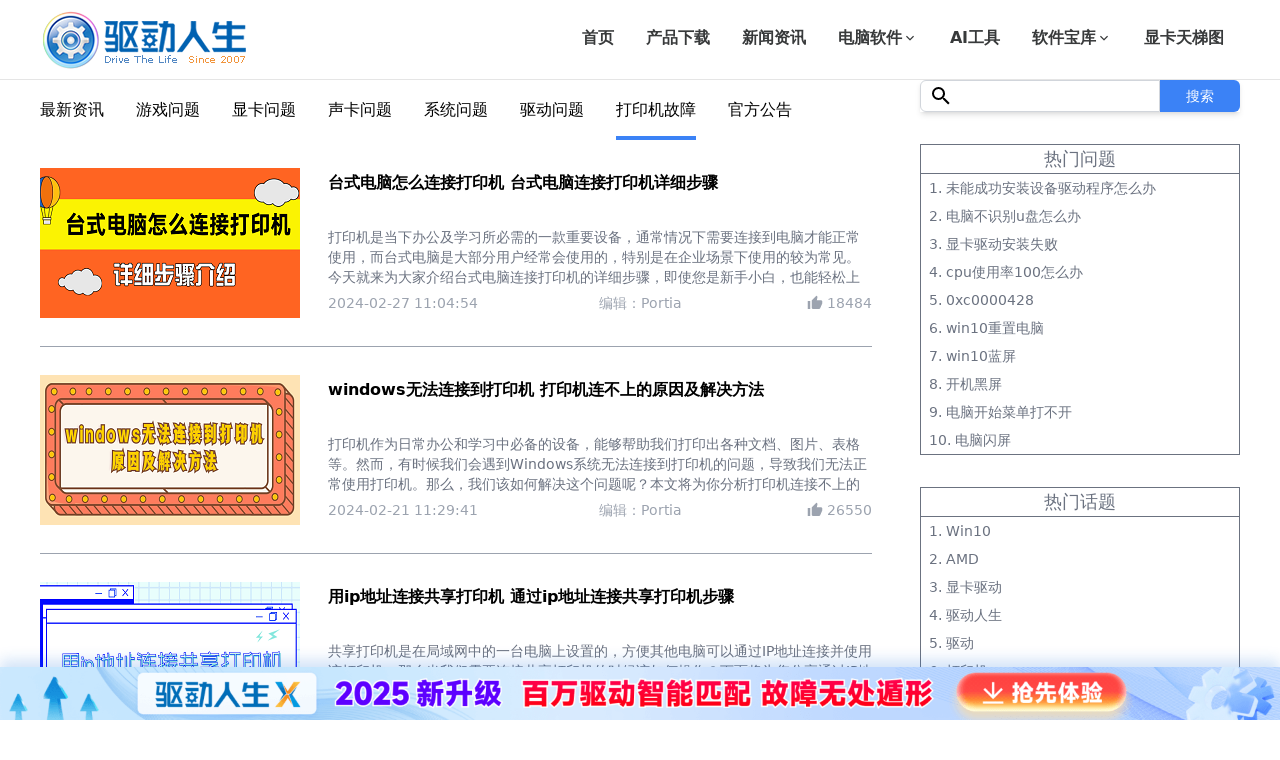

--- FILE ---
content_type: text/html; charset=UTF-8
request_url: https://www.160.com/article/printer/2/
body_size: 8068
content:
<!DOCTYPE html><html lang="zh-CN"><head><meta charset="UTF-8"><meta http-equiv="Content-Type" content="text/html; charset=UTF-8"><meta name="viewport" content="width=device-width, initial-scale=1.0"><meta name="applicable-device"content="pc,mobile"><title>打印机故障-打印机驱动下载_打印机驱动安装_打印机驱动卸载等驱动问题-驱动人生</title><meta name="keywords" content="打印机故障-打印机驱动下载_打印机驱动安装_打印机驱动卸载等驱动问题"/><meta name="description" content="驱动人生-打印机故障频道是为用户分享打印机故障、打印机驱动下载、打印机驱动安装、打印机驱动卸载等驱动问题。帮助用户了解打印机驱动安装使用等问题，提升用户对于打印机使用的了解。"/><link rel="stylesheet" type="text/css" href="/css/main.css?v=2026012411" /><script src="/js/main.js?v=2026012411"></script><style> @media (min-width: 768px) { .qd-QRCode{ display: none; } } @media (max-width: 768px) { .qd-qrcode-img{ display: none; } } .footer-banner{ box-shadow: none; } .footer-banner img{ margin: auto; box-shadow: 0 -7px 13px #2576da33; } /** 2025 新春样式 开始 */ .logo202501{ margin-left: -105px; margin-top: 9px; } @media (max-width: 1024px) { .logo202501{ display: none; } } /** 2025 新春样式 结束 */ </style><style>#article-col .tab-headers { overflow-x: hidden; overflow-y: hidden;}</style></head><body><div class="overflow-x-hidden"><nav class="main-navbar flex justify-between items-center md:overflow-visible ltmd:relative"><div class="flex justify-between items-center flex-wrap container mx-auto"><a href="/"><h1><img alt="驱动人生官网" src="/skins/default/images/logo.png" loading="lazy" class="logo160"></h1></a><button class="expand-btn md:hidden rounded border-2 border-black p-1 flex items-center mr-1" type="button"><span class="i-mdi-format-list-bulleted"></span></button><ul class="navbar-nav md:flex md:items-center hidden z-40 bg-white ltmd:border-b-black ltmd:border-b ltmd:absolute ltmd:left-0"><li class="nav-item mx-4 cursor-pointer ltsm:flex ltsm:justify-between ltsm:items-center"><a class="nav-link" href="/">首页</a></li><li class="nav-item mx-4 cursor-pointer ltsm:flex ltsm:justify-between ltsm:items-center"><a class="nav-link" href="/downloads">产品下载</a></li><li class="nav-item mx-4 cursor-pointer ltsm:flex ltsm:justify-between ltsm:items-center"><a class="nav-link" href="/article/news">新闻资讯</a></li><li class="nav-item mx-4 cursor-pointer"><a class="dropdown flex justify-between items-center"><span href="#">电脑软件</span><span class="i-mdi-chevron-down"></span></a><div class="dropdown-menu leading-loose"><div class="flex justify-around flex-wrap container mx-auto"><div class="dropdown-menu-item"><div class="dropdown-menu-item-title">系统软件</div><ul class="container mx-auto flex flex-wrap"><li><img class="ico" alt="驱动人生" src="/skins/default/images/product/qudongrensheng10.png" loading="lazy"/><a data-analysis="downLoad-qudongrensheng" target="_blank" rel="nofollow" href="/qdrs10/index.html">驱动人生</a></li><li><img class="ico" alt="百贝浏览器" src="/skins/default/images/product/24/ie.png" loading="lazy"/><a data-analysis="downLoad-ie" target="_blank" rel="nofollow" href="//ie.160.com/">百贝浏览器</a></li><li><img class="ico" alt="星空运行库修复大师" src="/skins/default/images/product/24/stardll.png" loading="lazy"><a data-analysis="downLoad-stardll" target="_blank" rel="nofollow" title="星空运行库修复大师" href="//stardll.160.com/">星空运行库修复大师</a></li><li><img class="ico" alt="百页窗" src="/skins/default/images/product/24/shutters.png" loading="lazy"><a data-analysis="downLoad-shutters" target="_blank" rel="nofollow" title="百页窗" href="//shutters.160.com/">百页窗</a></li><li><img class="ico" alt="百贝C盘助手" src="/skins/default/images/product/24/cpan.png" loading="lazy"><a data-analysis="downLoad-cpan" target="_blank" rel="nofollow" title="百贝C盘助手" href="//cpan.160.com/">百贝C盘助手</a></li><li><img class="ico" alt="相册飞船" src="/skins/default/images/product/24/xcfc.png" loading="lazy"><a data-analysis="downLoad-xcfc" target="_blank" rel="nofollow" title="相册飞船" href="//xc.160.com/">相册飞船</a></li><li><img class="ico" alt="数据救星" src="/skins/default/images/product/datasaviour-logo.png" loading="lazy"><a data-analysis="downLoad-datasaviour" target="_blank" rel="nofollow" title="数据救星" href="https://datasaviour.160.com/">数据救星</a></li><li><img class="ico" alt="百贝系统更新工具" src="/skins/windowstools/images/logo_64_64.png" loading="lazy"><a data-analysis="downLoad-winupdatetool" target="_blank" rel="nofollow" title="百贝系统更新工具" href="/windows-tools/index.html">百贝系统更新工具</a></li></ul></div><div class="dropdown-menu-item"><div class="dropdown-menu-item-title">AI工具</div><ul class="container mx-auto flex flex-wrap"><li><img class="ico" alt="猫哈AI壁纸" src="/skins/default/images/product/mhwallpaper.png" loading="lazy"><a data-analysis="downLoad-mhwallpaper" target="_blank" rel="nofollow" title="猫哈AI壁纸" href="/mhwallpaper/index.html">猫哈AI壁纸</a></li><li><img class="ico" alt="百贝AI翻译" src="/skins/default/images/product/aitranslator.png" loading="lazy"><a data-analysis="downLoad-aitranslator" target="_blank" rel="nofollow" title="百贝AI翻译" href="/aitranslator/index.html">百贝AI翻译</a></li><li><img class="ico" alt="猫哈AI问答" src="/skins/default/images/product/baibeiaiqa.png" loading="lazy"><a data-analysis="downLoad-baibeiaiqa" target="_blank" rel="nofollow" title="猫哈AI问答" href="/baibeiaiqa/index.html">猫哈AI问答</a></li><li><img class="ico" alt="DS本地部署大师" src="/skins/default/images/product/24/dsdeploymaster.png" loading="lazy"><a data-analysis="downLoad-dsdeploymaster" target="_blank" rel="nofollow" title="DS本地部署大师" href="/dsdeploymaster/index.html">DS本地部署大师</a></li></ul></div><div class="dropdown-menu-item"><div class="dropdown-menu-item-title">常用工具</div><ul class="container mx-auto flex flex-wrap"><li><img class="ico" alt="160压缩" src="/skins/default/images/product/24/160yasuo.png" loading="lazy"><a data-analysis="downLoad-zip" target="_blank" rel="nofollow" title="160压缩" href="//zipper.160.com/">160压缩</a></li><li><img class="ico" alt="USB宝盒" src="/skins/default/images/product/24/usbbox.png" loading="lazy"><a data-analysis="downLoad-usbbox" target="_blank" rel="nofollow" title="USB宝盒" href="//usbbox.160.com/">USB宝盒</a></li><li><img class="ico" alt="网络助手" src="/skins/default/images/product/24/nethelper.png" loading="lazy"><a data-analysis="downLoad-nethelper" target="_blank" rel="nofollow" title="网络助手" href="//nethelper.160.com/">网络助手</a></li><li><img class="ico" alt="160WiFi" src="/skins/default/images/product/24/160wifi.png" loading="lazy"><a data-analysis="downLoad-160wifi" target="_blank" rel="nofollow" title="160WiFi" href="//wifi.160.com/">160WiFi</a></li></ul></div></div></div></li><li class="nav-item mx-4 cursor-pointer ltsm:flex ltsm:justify-between ltsm:items-center"><a class="nav-link" href="/aitools">AI工具</a></li><li class="nav-item mx-4 cursor-pointer"><a class="dropdown flex items-center"><span href="#">软件宝库</span><span class="i-mdi-chevron-down"></span></a><div class="dropdown-menu leading-loose"><ul class="container mx-auto flex flex-wrap"><li><img class="ico" alt="电脑保镖" src="/skins/default/images/index_banner/baobiao.png" loading="lazy"><a data-analysis="soft-baobiao" target="_blank" rel="nofollow" href="/soft/8/index.html">电脑保镖</a></li><li><img class="ico" alt="音频播放器" src="/skins/default/images/index_banner/yinping.png" loading="lazy"><a data-analysis="soft-yinping" target="_blank" rel="nofollow" href="/soft/5/index.html">音频播放器</a></li><li><img class="ico" alt="办公学习" src="/skins/default/images/index_banner/bangong.png" loading="lazy"><a data-analysis="soft-bangong" target="_blank" rel="nofollow" href="/soft/12/index.html">办公学习</a></li><li><img class="ico" alt="系统工具" src="/skins/default/images/index_banner/xitong.png" loading="lazy"><a data-analysis="soft-xitong" target="_blank" rel="nofollow" href="/soft/10/index.html">系统工具</a></li><li><img class="ico" alt="视频播放器" src="/skins/default/images/index_banner/shiping.png" loading="lazy"><a data-analysis="soft-shiping" target="_blank" rel="nofollow" href="/soft/5/index.html">视频播放器</a></li><li><img class="ico" alt="图片处理工具" src="/skins/default/images/index_banner/tupian.png" loading="lazy"><a data-analysis="soft-tupian" target="_blank" rel="nofollow" href="/soft/7/index.html">图片工具</a></li><li><img class="ico" alt="联络沟通" src="/skins/default/images/index_banner/lianluo.png" loading="lazy"><a data-analysis="soft-lianluo" target="_blank" rel="nofollow" href="/soft/1/index.html">联络沟通</a></li><li><img class="ico" alt="驱动补丁" src="/skins/default/images/index_banner/qudong.png" loading="lazy"><a data-analysis="soft-qudong" target="_blank" rel="nofollow" href="/soft/11/index.html">驱动补丁</a></li><li><img class="ico" alt="浏览器大全" src="/skins/default/images/index_banner/liulanqi.png" loading="lazy"><a data-analysis="soft-liulanqi" target="_blank" rel="nofollow" href="/soft/3/index.html">浏览器大全</a></li><li><img class="ico" alt="开发工具" src="/skins/default/images/index_banner/kaifa.png" loading="lazy"><a data-analysis="soft-kaifa" target="_blank" rel="nofollow" href="/soft/13/index.html">开发工具</a></li><li><img class="ico" alt="压缩刻录" src="/skins/default/images/index_banner/yasuo.png" loading="lazy"><a data-analysis="soft-yasuo" target="_blank" rel="nofollow" href="/soft/9/index.html">压缩刻录</a></li><li><img class="ico" alt="桌面主题" src="/skins/default/images/index_banner/zhuomian.png" loading="lazy"><a data-analysis="soft-zhuomian" target="_blank" rel="nofollow" href="/soft/18/index.html">桌面主题</a></li><li><img class="ico" alt="下载工具" src="/skins/default/images/index_banner/xiazai.png" loading="lazy"><a data-analysis="soft-xiazai" target="_blank" rel="nofollow" href="/soft/4/index.html">下载工具</a></li></div></li><li class="nav-item mx-4 cursor-pointer ltsm:flex ltsm:justify-between ltsm:items-center"><a class="nav-link" href="/gpu/" target="_blank">显卡天梯图</a></li></ul></div></nav><div class="slide-container max-w-screen-3xl mx-auto relative mb-10"><div class="slide-box h-full flex"><div class="banner-drivethelife2 slide-item"><div class="container mx-auto h-full flex justify-center xl:justify-around items-center"><div class="w-1/2 h-full relative ltxl:hidden"><div class="soft-preview-1 "></div><div class="soft-preview-2 "></div></div><div class="w-1/2 h-full relative main"><div class="text-1"></div><div class="text-2"></div><div class="text-3"></div><div class="text-4"></div><a class="btn-1 flex items-center px-5" data-analysis="banner驱动8下载" rel="nofollow" href="https://www.160.com/qddownload/1111/qudongrensheng8-windows.exe" target="_blank" title="立即下载驱动人生8"><span>立即体验</span><span class="ml-1 w-9 i-mdi-download-circle-outline"></span></a><a class="btn-2 px-5 " data-analysis="banner跳转驱动8" rel="nofollow" href="//qd.160.com" target="_blank" title="了解详情">了解详情</a></div></div></div></div></div><div class="flex justify-between flex-wrap container mx-auto mb-10"><div id="article-col"><div class="tab-header-container flex items-center space-x-2"><span class="scroll-left i-mdi-chevron-left left-0 w-7 h-7 text-gray-500 flex-none hidden cursor-pointer" hidden></span><div class="tab-headers flex-auto"><a class="tab-header-item " href="/article/news"> 最新资讯 </a><a class="tab-header-item " href="/article/gamenews"> 游戏问题 </a><a class="tab-header-item " href="/article/graphics"> 显卡问题 </a><a class="tab-header-item " href="/article/sound"> 声卡问题 </a><a class="tab-header-item " href="/article/system"> 系统问题 </a><a class="tab-header-item " href="/article/driver"> 驱动问题 </a><a class="tab-header-item active " href="/article/printer"> 打印机故障 </a><a class="tab-header-item " href="/article/notice"> 官方公告 </a></div><span class="scroll-right i-mdi-chevron-right right-0 w-7 h-7 text-gray-500 flex-none hidden cursor-pointer" hidden></span></div><div class="tab-content mb-5"><ul class="article-list"><li class="article-list-item"><a class="cover" target="_blank" rel="nofollow" href="/article/5309.html"><img src="/uploadfiles/info/20240227/d_20240227110315.png" loading="lazy" alt="台式电脑怎么连接打印机 台式电脑连接打印机详细步骤"></a><div class="lex-auto flex-grow flex justify-between flex-col"><div class="flex flex-col justify-between md:flex-auto space-y-2"><a target="_blank" href="/article/5309.html" class="title"><h6>台式电脑怎么连接打印机 台式电脑连接打印机详细步骤</h6></a><p class="summary">打印机是当下办公及学习所必需的一款重要设备，通常情况下需要连接到电脑才能正常使用，而台式电脑是大部分用户经常会使用的，特别是在企业场景下使用的较为常见。今天就来为大家介绍台式电脑连接打印机的详细步骤，即使您是新手小白，也能轻松上手，记得收藏好哟！</p></div><div class="ext-info"><span>2024-02-27 11:04:54</span><span>编辑：Portia</span><p class="flex items-center"><span class="i-mdi-thumb-up w-4 h-4 m-1 "></span><span>18484</span></p></div></div></li><li class="article-list-item"><a class="cover" target="_blank" rel="nofollow" href="/article/5285.html"><img src="/uploadfiles/info/20240221/d_20240221112823.png" loading="lazy" alt="windows无法连接到打印机 打印机连不上的原因及解决方法"></a><div class="lex-auto flex-grow flex justify-between flex-col"><div class="flex flex-col justify-between md:flex-auto space-y-2"><a target="_blank" href="/article/5285.html" class="title"><h6>windows无法连接到打印机 打印机连不上的原因及解决方法</h6></a><p class="summary">打印机作为日常办公和学习中必备的设备，能够帮助我们打印出各种文档、图片、表格等。然而，有时候我们会遇到Windows系统无法连接到打印机的问题，导致我们无法正常使用打印机。那么，我们该如何解决这个问题呢？本文将为你分析打印机连接不上的原因及解决方案，希望能够帮助你恢复打印机的正常功能。</p></div><div class="ext-info"><span>2024-02-21 11:29:41</span><span>编辑：Portia</span><p class="flex items-center"><span class="i-mdi-thumb-up w-4 h-4 m-1 "></span><span>26550</span></p></div></div></li><li class="article-list-item"><a class="cover" target="_blank" rel="nofollow" href="/article/5282.html"><img src="/uploadfiles/info/20240220/d_20240220171039.png" loading="lazy" alt="用ip地址连接共享打印机 通过ip地址连接共享打印机步骤"></a><div class="lex-auto flex-grow flex justify-between flex-col"><div class="flex flex-col justify-between md:flex-auto space-y-2"><a target="_blank" href="/article/5282.html" class="title"><h6>用ip地址连接共享打印机 通过ip地址连接共享打印机步骤</h6></a><p class="summary">共享打印机是在局域网中的一台电脑上设置的，方便其他电脑可以通过IP地址连接并使用该打印机。那么当我们需要连接共享打印机的时候该如何操作？下面将为您分享通过IP地址连接共享打印机的方法步骤，一起来看看吧！</p></div><div class="ext-info"><span>2024-02-20 17:11:30</span><span>编辑：Portia</span><p class="flex items-center"><span class="i-mdi-thumb-up w-4 h-4 m-1 "></span><span>15022</span></p></div></div></li><li class="article-list-item"><a class="cover" target="_blank" rel="nofollow" href="/article/5275.html"><img src="/uploadfiles/info/20240219/d_20240219164348.jpg" loading="lazy" alt="电脑安装打印机驱动怎么安装步骤指南"></a><div class="lex-auto flex-grow flex justify-between flex-col"><div class="flex flex-col justify-between md:flex-auto space-y-2"><a target="_blank" href="/article/5275.html" class="title"><h6>电脑安装打印机驱动怎么安装步骤指南</h6></a><p class="summary">电脑如何安装打印机驱动是很多用户都不太清楚的问题，因为首先不知道在哪里下载打印机驱动，其次安装完成驱动之后，不知道该如何连接电脑进行打印。为了方便打印机用户知道如何操作和使用打印机，下面便为大家介绍一下电脑安装打印机驱动程序的步骤。</p></div><div class="ext-info"><span>2024-02-19 16:48:33</span><span>编辑：kevin</span><p class="flex items-center"><span class="i-mdi-thumb-up w-4 h-4 m-1 "></span><span>20497</span></p></div></div></li><li class="article-list-item"><a class="cover" target="_blank" rel="nofollow" href="/article/5246.html"><img src="/uploadfiles/info/20240130/d_20240130151619.png" loading="lazy" alt="联想m7206打印机驱动在哪下载 联想m7206打印机驱动安装教程"></a><div class="lex-auto flex-grow flex justify-between flex-col"><div class="flex flex-col justify-between md:flex-auto space-y-2"><a target="_blank" href="/article/5246.html" class="title"><h6>联想m7206打印机驱动在哪下载 联想m7206打印机驱动安装教程</h6></a><p class="summary">联想M7206打印机是一款高效、可靠的黑白激光打印机，具有小巧简约的外观设计，方便携带和移动，能够满足一般办公和家庭打印需求。当我们购买了一台新的打印机，想要正常使用的话还得安装好打印机驱动。今天，就来为大家介绍联想m7206打印机驱动的安装教程，让您能够顺利使用上打印机。</p></div><div class="ext-info"><span>2024-01-30 15:17:55</span><span>编辑：Portia</span><p class="flex items-center"><span class="i-mdi-thumb-up w-4 h-4 m-1 "></span><span>26008</span></p></div></div></li><li class="article-list-item"><a class="cover" target="_blank" rel="nofollow" href="/article/5240.html"><img src="/uploadfiles/info/20240129/d_20240129145131.png" loading="lazy" alt="电脑怎么连接打印机设备 电脑连接打印机的方法步骤"></a><div class="lex-auto flex-grow flex justify-between flex-col"><div class="flex flex-col justify-between md:flex-auto space-y-2"><a target="_blank" href="/article/5240.html" class="title"><h6>电脑怎么连接打印机设备 电脑连接打印机的方法步骤</h6></a><p class="summary">在现代社会中，打印机已经成为人们工作和生活中必不可少的设备之一。然而，许多人在初次使用打印机时都会遇到一个共同的问题：如何将打印机正确连接到电脑上。下面将为您详细介绍几种常见的方法。</p></div><div class="ext-info"><span>2024-01-29 14:52:27</span><span>编辑：Portia</span><p class="flex items-center"><span class="i-mdi-thumb-up w-4 h-4 m-1 "></span><span>24356</span></p></div></div></li><li class="article-list-item"><a class="cover" target="_blank" rel="nofollow" href="/article/5233.html"><img src="/uploadfiles/info/20240127/d_20240127101834.png" loading="lazy" alt="打印机状态错误是怎么回事 解除打印机错误状态的方法"></a><div class="lex-auto flex-grow flex justify-between flex-col"><div class="flex flex-col justify-between md:flex-auto space-y-2"><a target="_blank" href="/article/5233.html" class="title"><h6>打印机状态错误是怎么回事 解除打印机错误状态的方法</h6></a><p class="summary">打印机状态错误是指在打印过程中，发生了一些问题导致打印机无法正常工作。这可能包括打印机无法连接到电脑、缺纸、堵塞或其他硬件故障等。打印机状态错误会导致打印任务无法完成，给用户带来困扰，下面将为您提供对应的解决方法，帮助您解决打印机提示错误状态的问题。</p></div><div class="ext-info"><span>2024-01-27 10:19:24</span><span>编辑：Portia</span><p class="flex items-center"><span class="i-mdi-thumb-up w-4 h-4 m-1 "></span><span>13819</span></p></div></div></li><li class="article-list-item"><a class="cover" target="_blank" rel="nofollow" href="/article/5192.html"><img src="/uploadfiles/info/20240119/d_20240119151627.jpg" loading="lazy" alt="打印机驱动在电脑哪里找 打印机驱动查看方法介绍"></a><div class="lex-auto flex-grow flex justify-between flex-col"><div class="flex flex-col justify-between md:flex-auto space-y-2"><a target="_blank" href="/article/5192.html" class="title"><h6>打印机驱动在电脑哪里找 打印机驱动查看方法介绍</h6></a><p class="summary">打印机想要连接电脑进行工作，首先第一步便是安装打印机驱动，安装了驱动之后电脑才可以进行连接和管理。但是一些用户不知道驱动安装成功与否，想知道打印机驱动在电脑哪里找，以及如何查看打印机驱动​的信息。下面本文将为你介绍一些常见的方法，帮助大家快速找到电脑打印机驱动。</p></div><div class="ext-info"><span>2024-01-19 15:38:01</span><span>编辑：kevin</span><p class="flex items-center"><span class="i-mdi-thumb-up w-4 h-4 m-1 "></span><span>22167</span></p></div></div></li><li class="article-list-item"><a class="cover" target="_blank" rel="nofollow" href="/article/5190.html"><img src="/uploadfiles/info/20240119/d_20240119104131.png" loading="lazy" alt="打印机怎么扫描文件到电脑 打印机扫描文件到电脑详细教程"></a><div class="lex-auto flex-grow flex justify-between flex-col"><div class="flex flex-col justify-between md:flex-auto space-y-2"><a target="_blank" href="/article/5190.html" class="title"><h6>打印机怎么扫描文件到电脑 打印机扫描文件到电脑详细教程</h6></a><p class="summary">在现代科技的发展下，打印机不仅可以打印文档，还可以将文件直接扫描到电脑上。这个功能非常实用，使得我们能够快速地将纸质文件转换为电子文档。下面是一个简单的指南，教你如何使用打印机将文件扫描到电脑上。</p></div><div class="ext-info"><span>2024-01-19 10:42:35</span><span>编辑：Portia</span><p class="flex items-center"><span class="i-mdi-thumb-up w-4 h-4 m-1 "></span><span>9451</span></p></div></div></li><li class="article-list-item"><a class="cover" target="_blank" rel="nofollow" href="/article/5187.html"><img src="/uploadfiles/info/20240118/d_20240118145758.jpg" loading="lazy" alt="电脑怎么连接打印机 电脑连接打印机步骤指南"></a><div class="lex-auto flex-grow flex justify-between flex-col"><div class="flex flex-col justify-between md:flex-auto space-y-2"><a target="_blank" href="/article/5187.html" class="title"><h6>电脑怎么连接打印机 电脑连接打印机步骤指南</h6></a><p class="summary">打印机使用的第一步便是连接电脑，这样才可以进行文档传输打印。很多人都是第一步无法连接或者是连接不正确，所以导致打印失败。那么，电脑怎么连接打印机呢？有哪些步骤和方法呢？本文将为您介绍电脑连接打印机​的四种方式，分别是通过USB数据线、通过网络、通过无线路由器和通过无线打印服务器。帮助大家快速连接。</p></div><div class="ext-info"><span>2024-01-18 17:49:16</span><span>编辑：kevin</span><p class="flex items-center"><span class="i-mdi-thumb-up w-4 h-4 m-1 "></span><span>28934</span></p></div></div></li></ul></div><div class="page-selector"><div class="flex justify-end items-end group-active:bg-blue-500 ltmd:hidden"><a href="/article/printer/" class="page-index" >1</a><span class="page-index current" >2</span><a href="/article/printer/3/" class="page-index" >3</a><a href="/article/printer/4/" class="page-index" >4</a><a href="/article/printer/5/" class="page-index" >5</a></div><div class="flex justify-end items-end ltxl:hidden"><span class="px-3">共10页</span>到第 <input type="text" class="page-number" value="2" />页 <button class="page-forward page-index mx-2" data-href="/article/printer/[page]/">跳转</button></div><div class="flex justify-center items-end space-x-4 md:hidden"><a class="page-index" href="/article/printer/1/">上一页</a><a class="page-index current" href="javascript:">第2页</span></a><a class="page-index" href="/article/printer/3/">下一页</a></div></div></div><div id="artilce_recommend" class="flex-grow-0 w-80 ml-12 ltlg:ml-0 ltlg:w-full ltlg:flex ltlg:flex-wrap ltlg:justify-between ltsm:flex-wrap ltsm:px-8"><div id="soinfo-search" class="shadow-md flex justify-center h-8 mb-8 w-full"><div class="flex-auto flex justify-center items-center px-2 border border-gray-300 rounded-l-md"><span class="i-mdi-search driver-search-ico w-6 h-6 mr-1 flex-none"></span><input type="text" name="search" class="driver-name w-full h-full outline-none" autocomplete="false"></div><input type="submit" name="btnSearch" value="搜索" class="cursor-pointer w-20 h-full bg-blue-500 text-white flex-none rounded-r-md text-sm"></div><div class="border-gray-500 text-gray-500 border mb-8 w-full sm:w-5/12 lg:w-full"><h3 class="text-center text-lg border-b border-gray-500">热门问题</h3><ul class="list-inside list-decimal text-sm px-2"><li class="py-1"><a class="hover:text-blue-500" target="_blank" href="https://www.160.com/article/4113.html">未能成功安装设备驱动程序怎么办</a></li><li class="py-1"><a class="hover:text-blue-500" target="_blank" href="https://www.160.com/win10/article/2800">电脑不识别u盘怎么办</a></li><li class="py-1"><a class="hover:text-blue-500" target="_blank" href="https://www.160.com/article/4074.html">显卡驱动安装失败</a></li><li class="py-1"><a class="hover:text-blue-500" target="_blank" href="https://www.160.com/article/4105.html">cpu使用率100怎么办</a></li><li class="py-1"><a class="hover:text-blue-500" target="_blank" href="https://www.160.com/win10/article/3520.html">0xc0000428</a></li><li class="py-1"><a class="hover:text-blue-500" target="_blank" href="https://www.160.com/article/4094.html">win10重置电脑</a></li><li class="py-1"><a class="hover:text-blue-500" target="_blank" href="https://www.160.com/article/4091.html">win10蓝屏</a></li><li class="py-1"><a class="hover:text-blue-500" target="_blank" href="https://www.160.com/article/system/3943.html">开机黑屏</a></li><li class="py-1"><a class="hover:text-blue-500" target="_blank" href="https://www.160.com/article/4109.html">电脑开始菜单打不开</a></li><li class="py-1"><a class="hover:text-blue-500" target="_blank" href="https://www.160.com/article/4090.html">电脑闪屏</a></li></ul></div><div class="border-gray-500 text-gray-500 border mb-8 w-full sm:w-5/12 lg:w-full"><h3 class="text-center text-lg border-b border-gray-500">热门话题</h3><ul class="list-inside list-decimal text-sm px-2"><li class="py-1"><a class="hover:text-blue-500" target="_blank" href="/tag/Win10">Win10</a></li><li class="py-1"><a class="hover:text-blue-500" target="_blank" href="/tag/AMD">AMD</a></li><li class="py-1"><a class="hover:text-blue-500" target="_blank" href="/tag/显卡驱动">显卡驱动</a></li><li class="py-1"><a class="hover:text-blue-500" target="_blank" href="/tag/驱动人生">驱动人生</a></li><li class="py-1"><a class="hover:text-blue-500" target="_blank" href="/tag/驱动">驱动</a></li><li class="py-1"><a class="hover:text-blue-500" target="_blank" href="/tag/打印机">打印机</a></li><li class="py-1"><a class="hover:text-blue-500" target="_blank" href="/tag/NVIDIA">NVIDIA</a></li><li class="py-1"><a class="hover:text-blue-500" target="_blank" href="/tag/打印机驱动">打印机驱动</a></li><li class="py-1"><a class="hover:text-blue-500" target="_blank" href="/tag/HP">HP</a></li><li class="py-1"><a class="hover:text-blue-500" target="_blank" href="/tag/Windows">Windows</a></li></ul></div><div class="online-scan flex flex-col cursor-pointer"><div class="bg-blue-500 h-8 flex justify-center items-center space-x-2 text-white flex-none"><img src="/special/onlinescacn/images/ico_logo.png" alt="驱动人生LOGO" class="w-7 h-8" /><span class="text-lg">驱动人生在线版</span></div><div class="flex flex-col justify-center items-center space-y-4 h-0 flex-auto border border-blue-500"><p class="text-xl font-bold">在线为您的电脑诊断问题</p><button class="bg-blue-500 px-8 py-3 rounded-3xl text-white">立即扫描</button></div></div></div></div><div class="os-history py-12 ltxl:hidden"><h5 class="text-lg text-gray-500 text-center ">Windows发展史</h5><div class="atlas"></div></div><footer class="bg-gray-100"><div class="container mx-auto text-center text-gray-400 text-xs py-10 leading-loose"><p class="flex flex-wrap justify-center space-x-4"><span>Copyright © 2007-2026 160.COM All Rights Reserved</span><span>开发者：深圳市驱动人生科技股份有限公司</span><span>当前官网的版本号：<span dtl-ver>10.0.29.78</span></span><span><a class="px-3" target="_blank" rel="nofollow" href="/license/dtl_privacy_policy.html">隐私协议</a><a class="px-3" target="_blank" rel="nofollow" href="/license/dtl_rights_details.html">权限详情</a></span></p><p>如有涉嫌侵权或违法违规内容，请联系邮件qdrs@160.com处理</p><p class="flex flex-wrap justify-center"><span>粤网文[2018] 4600-1575号 </span><a target="_blank" rel="nofollow" href="https://beian.miit.gov.cn/">粤ICP备10036742号</a><span>增值电信业务经营许可证：粤B2-20110534</span></p><p><a target="_blank" rel="nofollow" href="http://www.beian.gov.cn/portal/registerSystemInfo?recordcode=44030502007377"><img class="inline-block align-bottom w-5 h-5" src="https://www.160.com/img/security.png" loading="lazy">粤公网安备 44030502007377号</a></p></div></footer><script type="text/javascript" src="/skins/default/js/jquery-1.9.1.min.js"></script><script src="/reportStat.js?3dabd244d237b6f08027644e2314d193" id="reportStatJS"></script><script async src="https://help.160.com/webcheck.html?v=20260124"></script></div></body></html>